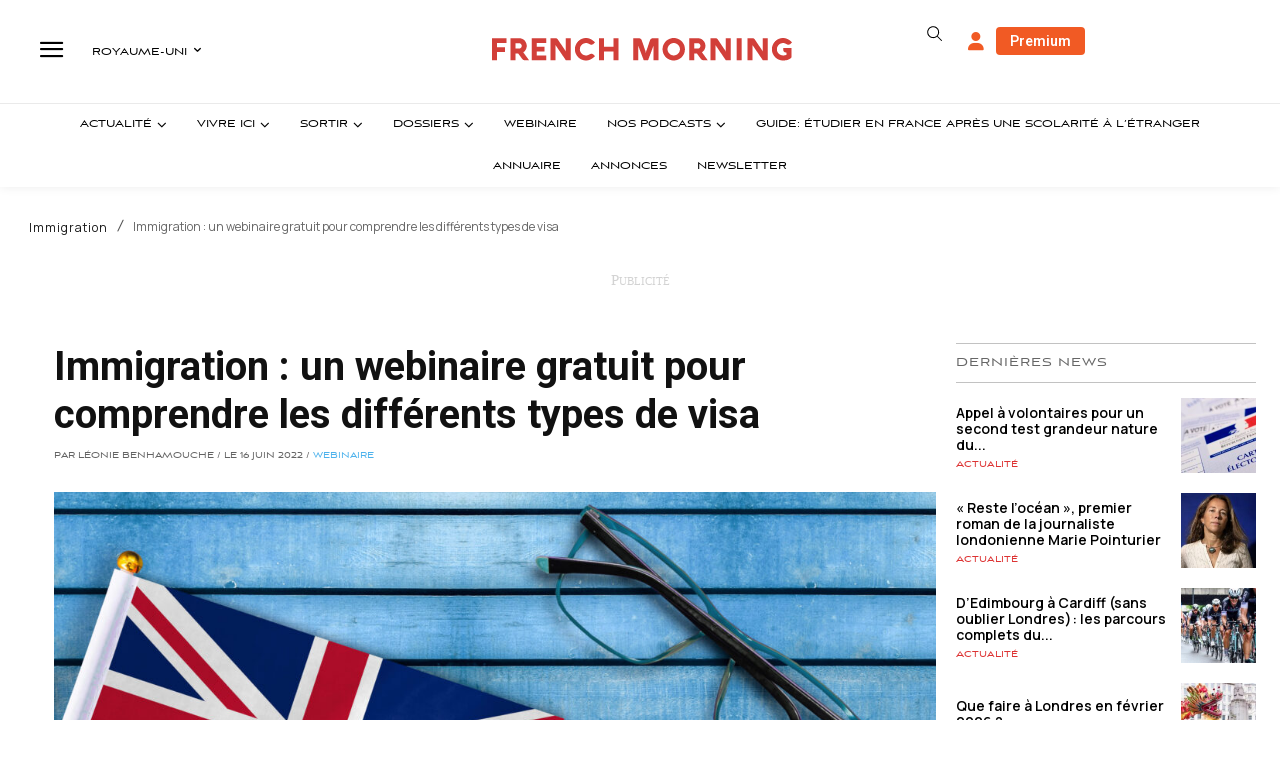

--- FILE ---
content_type: text/html; charset=utf-8
request_url: https://www.google.com/recaptcha/api2/aframe
body_size: -85
content:
<!DOCTYPE HTML><html><head><meta http-equiv="content-type" content="text/html; charset=UTF-8"></head><body><script nonce="bn65HcAKfNL4Cm0jlIVVAA">/** Anti-fraud and anti-abuse applications only. See google.com/recaptcha */ try{var clients={'sodar':'https://pagead2.googlesyndication.com/pagead/sodar?'};window.addEventListener("message",function(a){try{if(a.source===window.parent){var b=JSON.parse(a.data);var c=clients[b['id']];if(c){var d=document.createElement('img');d.src=c+b['params']+'&rc='+(localStorage.getItem("rc::a")?sessionStorage.getItem("rc::b"):"");window.document.body.appendChild(d);sessionStorage.setItem("rc::e",parseInt(sessionStorage.getItem("rc::e")||0)+1);localStorage.setItem("rc::h",'1768954757173');}}}catch(b){}});window.parent.postMessage("_grecaptcha_ready", "*");}catch(b){}</script></body></html>